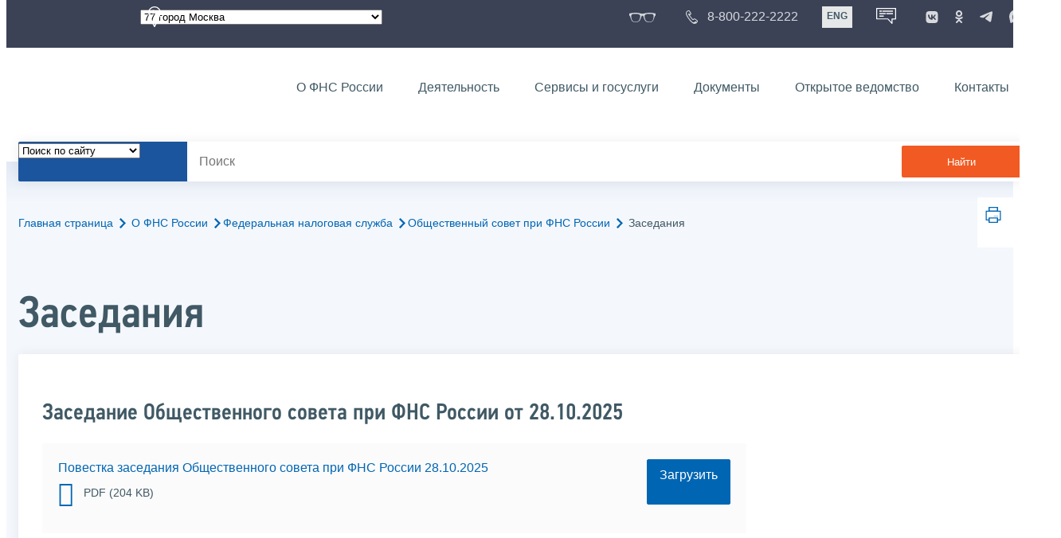

--- FILE ---
content_type: text/html; charset=utf-8
request_url: https://www.nalog.gov.ru/rn77/about_fts/fts/public_council/meetings/
body_size: 15013
content:


<!DOCTYPE html >
<html id="ctl00_MainHtml" lang="ru">
<head id="Head">
	<title>Заседания  |  ФНС России  | 77 город Москва</title>
	<!-- META -->
	<meta charset="utf-8" />
	<meta content="width=device-width, initial-scale=1" name="viewport" />
	<meta name='description' content='Заседания  |  ФНС России  | 77 город Москва' />
	<meta name='keywords' content='' />
	<meta name='designer' content='3209' />
	<meta name='category' content='1000000' />
	<meta name="yandex-verification" content="5eaacddeb71d2202" />
	<meta name="yandex-verification" content="a23d24abb844d62a" />

	

<!-- Main Icon -->
<link rel="shortcut icon" href="/css/ul2018/img/favicon.ico">

<!-- Global CSS -->
<link rel="stylesheet" type="text/css" href="https://data.nalog.ru/css/ul2018/vendor/slick.css?ver=2.0.0.28218">
<link rel="stylesheet" type="text/css" href="https://data.nalog.ru/css/ul2018/vendor/mediaelementplayer.min.css">
<link rel="stylesheet" type="text/css" href="https://data.nalog.ru/css/ul2018/vendor/jquery.formstyler.css?ver=2.0.0.28218">
<link rel="stylesheet" type="text/css" href="https://data.nalog.ru/css/ul2018/vendor/select2.min.css?ver=2.0.0.28218">
<link rel="stylesheet" type="text/css" href="https://data.nalog.ru/css/ul2018/vendor/magnific-popup.css?ver=2.0.0.28218">
<link rel="stylesheet" type="text/css" href="https://data.nalog.ru/css/ul2018/vendor/responsiveslides/responsiveslides.css?ver=2.0.0.28218">
<link rel="stylesheet" type="text/css" href="https://data.nalog.ru/css/ul2018/vendor/responsiveslides/themes.css?ver=2.0.0.28218">
<link rel="stylesheet" type="text/css" href="https://data.nalog.ru/css/ul2018/reset.css">
<link rel="stylesheet" type="text/css" href="/css/ul2018/style.css?ver=2.0.0.28218">
<link rel="stylesheet" type="text/css" href="https://data.nalog.ru/css/ul2018/style_me.css?ver=2.0.0.28218">
<link rel="stylesheet" type="text/css" href="https://data.nalog.ru/css/ul2018/media.css?ver=2.0.0.28218">
<link rel="stylesheet" type="text/css" href="https://data.nalog.ru/css/ul2018/HM/FNS-Hm.css?ver=2.0.0.28218">
<link rel="stylesheet" type="text/css" href="https://data.nalog.ru/css/ul2018/icon/style.css">
<link rel="stylesheet" type="text/css" href="https://data.nalog.ru/css/ul2018/vendor/tooltipster.bundle.css">
<link rel="stylesheet" type="text/css" href="https://data.nalog.ru/css/ul2018/vendor/datatables.min.css">
<link rel="stylesheet" type="text/css" href="https://data.nalog.ru/css/ul2018/version.css?ver=2.0.0.28218">


<link rel="stylesheet" type="text/css" href="https://data.nalog.ru/css/ul2018/vendor/ion.rangeSlider.css">
<link rel="stylesheet" type="text/css" href="https://data.nalog.ru/css/ul2018/vendor/ui.dynatree.css">
<!-- datepicker -->
<link rel="stylesheet" type="text/css" href="https://data.nalog.ru/css/ul2018/vendor/bootstrap-datetimepicker.min.css?ver=2.0.0.28218">
<link rel="stylesheet" type="text/css" href="https://data.nalog.ru/css/ul2018/vendor/bootstrap-icon.css?ver=2.0.0.28218">

<!-- Глобальные переменные JavaScript. Здесь не должно быть никакх функций. Все функции в /js/ul2018/script.js и /js/ul2018/script_me.js -->
<script>
	var ZoneID = "3288";
	var ZoneAlias = "rn77";
	var AssemblyVersion = "2.0.0.28218";
	var SvgFileUrl = "/css/";
</script>




<script src="https://data.nalog.ru/js/ul2018/vendor/jquery-3.1.1.min.js"></script>
<script src="https://data.nalog.ru/js/ul2018/vendor/slick.min.js" defer></script>
<script src="https://data.nalog.ru/js/ul2018/vendor/mediaelement-and-player.min.js" defer></script>
<script src="https://data.nalog.ru/js/ul2018/vendor/mediaelement-and-player.ru.js" defer></script>
<script src="https://data.nalog.ru/js/ul2018/vendor/jquery.formstyler.min.js" defer></script>
<script src="https://data.nalog.ru/js/ul2018/vendor/select2.full.min.js" defer></script>
<script src="https://data.nalog.ru/js/ul2018/vendor/timepan/script.js" defer></script>

<!-- datetimepicker -->
<script src="https://data.nalog.ru/js/ul2018/vendor/moment-with-locales.min.js" defer></script>
<script src="https://data.nalog.ru/js/ul2018/vendor/bootstrap.min.js" defer></script>
<script src="https://data.nalog.ru/js/ul2018/vendor/bootstrap-datetimepicker.min.js" defer></script>

<script src="https://data.nalog.ru/js/ul2018/vendor/jquery.cookie.js"></script>
<script src="https://data.nalog.ru/js/ul2018/vendor/jquery.magnific-popup.min.js" defer></script>
<script src="https://data.nalog.ru/js/ul2018/vendor/jquery.cascade.js" defer></script>
<script src="/js/ul2018/script.js?ver=2.0.0.28218"></script>
<script src="https://data.nalog.ru/js/ul2018/script_me.js?ver=2.0.0.28218" defer></script>


<script src="https://data.nalog.ru/js/ul2018/vendor/tooltipster.bundle.min.js" defer></script>
<script src="https://data.nalog.ru/js/ul2018/vendor/jquery.highlight.js?ver=2.0.0.28218" defer></script>

<script src="https://data.nalog.ru/js/ul2018/vendor/datatables.min.js" defer></script>

<script src="https://data.nalog.ru/js/ul2018/vendor/isotope.pkgd.min.js" defer></script>
<script src="https://data.nalog.ru/js/ul2018/vendor/responsiveslides.js" defer></script>



<script>
	$(document).ready(function ()
	{
		var e = document.createElement('script');
		e.async = true;
		e.setAttribute('src', 'https://chat-bot.nalog.ru/web-chat/chatsite/js/wa-min.js');
		document.body.appendChild(e);
	});
</script>


	<script> var mkgu_widget_param = { au: '10003719075', private_block: 1 };</script>
	<script src="https://vashkontrol.ru/widget/mkgu_widget.js" async></script>

	<!--
<script>

	_govWidget = {
		cssOrigin: '//gosbar.gosuslugi.ru',
		catalogOrigin: '//gosbar.gosuslugi.ru',

		disableSearch: true,
		cssTheme: 'gray',
		marginTop: 0,
		paddingTop: 0
	}

</script>

		





	<!-- For Print Version -->
	
</head>
<body >




	<div class="totop"></div>
	

<div id="main_div_svg_templates" style="display:none"></div>

<script>
	window.addEventListener("load", function ()
	{
		fetch("/css/ul2018/icon/templates.svg")
			.then((response) => response.text())
			.then((html) =>
			{
				document.getElementById("main_div_svg_templates").innerHTML = html;
			})
			.catch((error) =>
			{
				console.warn(error);
			});
	});
</script>


	<form method="post" action="./" id="MainForm" enctype="multipart/form-data" class="main-form">
<div class="aspNetHidden">
<input type="hidden" name="__VIEWSTATE" id="__VIEWSTATE" value="5kcL1ZA86eQzdJT1lAHoDc8iiFINVvGMulIcJXbHBRdTmieOebmM7s8kGRpcsrXG41yEGQ==" />
</div>

<div class="aspNetHidden">

	<input type="hidden" name="__VIEWSTATEGENERATOR" id="__VIEWSTATEGENERATOR" value="112E02C5" />
</div>
		<div class="wrap-all">
			<div class="wrap-content">
				


<script>

    function RedirectZoneF()
    {

        var ddl = document.getElementById("ctl00_ctl00_ddlRegion_firstpage");

        location.href = location.href.replace("/rn77/", "/" + ddl.options[ddl.selectedIndex].value + "/")
        
    }

</script>


<div class="wrapper wrapper_dark">
    <div class="content">
        <div class="top">
            <div class="top__row">
                <div class="col">
                   <div class="top__holder"></div>
                </div>
                <!-- /col -->
               <div class="col col_full">
                <div class="geo">
               <!--28.02.22-->
                                    <div class="geo__icon">
                                        <span class="icon"></span>
                                    </div> <!-- /geo__icon -->
                  <div class="geo__select">
                            <select name="ctl00$ctl00$ddlRegion_firstpage" id="ctl00_ctl00_ddlRegion_firstpage" class="js-geo-select" onchange="RedirectZoneF()">
	<option value="rn01">01 Республика Адыгея </option>
	<option value="rn02">02 Республика Башкортостан</option>
	<option value="rn03">03 Республика Бурятия</option>
	<option value="rn04">04 Республика Алтай</option>
	<option value="rn05">05 Республика Дагестан</option>
	<option value="rn06">06 Республика Ингушетия</option>
	<option value="rn07">07 Кабардино-Балкарская Республика</option>
	<option value="rn08">08 Республика Калмыкия</option>
	<option value="rn09">09 Карачаево-Черкесская Республика</option>
	<option value="rn10">10 Республика Карелия</option>
	<option value="rn11">11 Республика Коми</option>
	<option value="rn12">12 Республика Марий Эл</option>
	<option value="rn13">13 Республика Мордовия</option>
	<option value="rn14">14 Республика Саха (Якутия)</option>
	<option value="rn15">15 Республика Северная Осетия-Алания</option>
	<option value="rn16">16 Республика Татарстан</option>
	<option value="rn17">17 Республика Тыва</option>
	<option value="rn18">18 Удмуртская Республика</option>
	<option value="rn19">19 Республика Хакасия</option>
	<option value="rn20">20 Чеченская Республика</option>
	<option value="rn21">21 Чувашская Республика</option>
	<option value="rn22">22 Алтайский край</option>
	<option value="rn23">23 Краснодарский край</option>
	<option value="rn24">24 Красноярский край</option>
	<option value="rn25">25 Приморский край</option>
	<option value="rn26">26 Ставропольский край</option>
	<option value="rn27">27 Хабаровский край</option>
	<option value="rn28">28 Амурская область</option>
	<option value="rn29">29 Архангельская область</option>
	<option value="rn30">30 Астраханская область</option>
	<option value="rn31">31 Белгородская область</option>
	<option value="rn32">32 Брянская область</option>
	<option value="rn33">33 Владимирская область</option>
	<option value="rn34">34 Волгоградская область</option>
	<option value="rn35">35 Вологодская область</option>
	<option value="rn36">36 Воронежская область</option>
	<option value="rn37">37 Ивановская область</option>
	<option value="rn38">38 Иркутская область</option>
	<option value="rn39">39 Калининградская область</option>
	<option value="rn40">40 Калужская область</option>
	<option value="rn41">41 Камчатский край</option>
	<option value="rn42">42 Кемеровская область  - Кузбасс</option>
	<option value="rn43">43 Кировская область</option>
	<option value="rn44">44 Костромская область</option>
	<option value="rn45">45 Курганская область</option>
	<option value="rn46">46 Курская область</option>
	<option value="rn47">47 Ленинградская область</option>
	<option value="rn48">48 Липецкая область</option>
	<option value="rn49">49 Магаданская область</option>
	<option value="rn50">50 Московская область</option>
	<option value="rn51">51 Мурманская область</option>
	<option value="rn52">52 Нижегородская область</option>
	<option value="rn53">53 Новгородская область</option>
	<option value="rn54">54 Новосибирская область</option>
	<option value="rn55">55 Омская область</option>
	<option value="rn56">56 Оренбургская область</option>
	<option value="rn57">57 Орловская область</option>
	<option value="rn58">58 Пензенская область</option>
	<option value="rn59">59 Пермский край</option>
	<option value="rn60">60 Псковская область</option>
	<option value="rn61">61 Ростовская область</option>
	<option value="rn62">62 Рязанская область</option>
	<option value="rn63">63 Самарская область</option>
	<option value="rn64">64 Саратовская область</option>
	<option value="rn65">65 Сахалинская область</option>
	<option value="rn66">66 Свердловская область</option>
	<option value="rn67">67 Смоленская область</option>
	<option value="rn68">68 Тамбовская область</option>
	<option value="rn69">69 Тверская область</option>
	<option value="rn70">70 Томская область</option>
	<option value="rn71">71 Тульская область</option>
	<option value="rn72">72 Тюменская область</option>
	<option value="rn73">73 Ульяновская область</option>
	<option value="rn74">74 Челябинская область</option>
	<option value="rn75">75 Забайкальский край</option>
	<option value="rn76">76 Ярославская область</option>
	<option selected="selected" value="rn77">77 город Москва</option>
	<option value="rn78">78 Санкт-Петербург</option>
	<option value="rn79">79 Еврейская автономная область</option>
	<option value="rn86">86 Ханты-Мансийский автономный округ-Югра</option>
	<option value="rn87">87 Чукотский АО</option>
	<option value="rn89">89 Ямало-Ненецкий автономный округ</option>
	<option value="rn90">90 Запорожская область</option>
	<option value="rn91">91 Республика Крым</option>
	<option value="rn92">92 город Севастополь</option>
	<option value="rn93">93 Донецкая Народная Республика</option>
	<option value="rn94">94 Луганская Народная Республика</option>
	<option value="rn95">95 Херсонская область</option>

</select>

                  </div>
                </div>
              </div> <!-- /col -->


                            <div class="col tablet-hide">
                                <!--28.02.22-->
                                <a href="#" class="top__link top__link_glasses js-version-open" title="Версия для слабовидящих">
                                    <span class="icon version__link"></span>
                                </a>
                            </div>

                <!-- /col -->
               <div class="col tablet-hide">
                                <!--28.02.22-->
                                <a href="tel:88002222222" class="top__link top__link_phone"
                                   title="Телефон Единого контакт-центра ФНС России"
                                   onclick="ym(23729197, 'reachGoal', 'test'); return true;">
                                        <span class="icon"></span>
                                    <span class="text-icon">8-800-222-2222</span>
                                </a>
                            </div>
                <!-- /col -->
                <div class="col tablet-hide" title="Англоязычная версия сайта">
                    <div class="lang">
                        <a href="https://www.nalog.gov.ru/eng/" class="lang__item">ENG</a>
                    </div>
                </div>
                <!-- /col -->

     <div class="col tablet-hide" title="Чат-бот">
                                <!--28.02.22 Смена класса!!!-->
                                <div class="chat" onclick="WebChatApi.toggleWebChat()" style="cursor:pointer;"></div>
                            </div>


                 <div class="col tablet-hide">
                                <div class="soc">
                                
                                    <!--28.02.22 + class-->
                                    <a href="https://vk.com/nalog_gov_ru" class="icon soc__link vk" rel="noopener noreferrer"
                                       target="_blank" title="ФНС во «Вконтакте»"></a>
                                             
                                    <a href="https://ok.ru/group/63118935130280" class="icon soc__link od" rel="noopener noreferrer"
                                       target="_blank" title="ФНС в «Одноклассниках»"></a>

                                    <a href="https://t.me/nalog_gov_ru" class="icon soc__link tg" rel="noopener noreferrer"
                                       target="_blank" title="ФНС в «Telegram»"></a>

                                     <a href="https://max.ru/nalog_gov_ru" class="icon soc__link max" rel="noopener noreferrer"
                                       target="_blank" title="ФНС в «MAX»"></a> 
                                             
                                
                                </div>
                            </div> <!-- /col -->

            </div><!-- /row -->
        </div>
        <!-- /top -->
    </div>
    <!-- /content -->
</div>
<!-- /wrapper -->

<div class="wrapper wrapper__header js-header-point">
     <div class="header-fixed">
    <div class="content">
        <header id="ctl00_ctl00_header2" class="header_pages">
            <div class="header-wrapper">
                <div class="header__left">
                    <a href="/" class="logo header__logo">
                        <img src="https://data.nalog.ru/css/ul2018/img/logo.svg" alt="">
                    </a>
                </div>
                <!-- /header__left -->

                <div class="header__mobile js-menu">
                    <div class="header__right">
                        <ul class="header-menu">
                            <li class="header-menu__item">
                                <a href="/rn77/about_fts/" class="header-menu__link">О ФНС России</a>
                                <!-- header-menu__link_active -->
                            </li>
                            <li class="header-menu__item header-menu__item_parent">
                                <a href="/rn77/menu_act/" class="header-menu__link">Деятельность</a>
                                <div class="header-menu-drop">
                                    <div class="header-menu-drop__wrapper">
                                        <div class="row">
                                            <div class="col col_3">
                                                <div class="header-menu-drop__title">Деятельность</div>
                                            </div>

                                            <div class="col col_3">
                                                <ul class="menu__list">
                                                    <li class="menu__item">
                                                        <a href="/rn77/taxation/" class="menu__link">Налогообложение в Российской Федерации</a>
                                                    </li>
                                                    <li class="menu__item">
                                                        <a href="/rn77/taxation/reference_work/" class="menu__link">Контрольная работа</a>
                                                    </li>
                                                    <li class="menu__item">
                                                        <a href="/rn77/related_activities/statistics_and_analytics/" class="menu__link">Статистика и аналитика</a>
                                                    </li>


                                                </ul>
                                            </div>
                                            <div class="col col_3">
                                                <ul class="menu__list">
                                                    <li class="menu__item">
                                                        <a href="/rn77/about_fts/inttax/" class="menu__link">Международное сотрудничество</a>
                                                    </li>
                                                    <li class="menu__item">
                                                        <a href="/rn77/related_activities/" class="menu__link">Иные функции ФНС России</a>
                                                    </li>
                                                </ul>
                                            </div>


                                        </div>
                                    </div>
                                    <!-- /header-menu-drop__wrapper -->
                                </div>
                                <!-- /header-menu-drop -->
                            </li>
                            <li class="header-menu__item">
                                <a href="/rn77/about_fts/el_usl/" class="header-menu__link">Сервисы и госуслуги</a>
                            </li>
                            <li class="header-menu__item header-menu__item_parent">
                                <a href="/rn77/about_fts/docs_fts/" class="header-menu__link">Документы</a>
                                <div class="header-menu-drop">
                                    <div class="header-menu-drop__wrapper">
                                        <div class="row">
                                            <div class="col col_3">
                                                <div class="header-menu-drop__title">Документы</div>

                                            </div>

                                            <div class="col col_3">
												<ul class="menu__list">
													<li class="menu__item">
														<a href="http://nalog.garant.ru/fns/nk/" target="_blank" class="menu__link">Налоговый кодекс</a>
													</li>
													<li class="menu__item">
														<a href="/rn77/about_fts/docs_fts/" class="menu__link">Нормативные правовые акты, изданные и разработанные ФНС России</a>
													</li>
												</ul>
											</div>
											<div class="col col_3">
												<ul class="menu__list">
													<li class="menu__item">
														<a href="/rn77/about_fts/about_nalog/" class="menu__link">Письма ФНС России, обязательные для применения налоговыми органами</a>
													</li>
													<li class="menu__item">
														<a href="/rn77/about_fts/docs/" class="menu__link">Иные документы</a>
													</li>
												</ul>
											</div>


                                        </div>
                                    </div>
                                    <!-- /header-menu-drop__wrapper -->
                                </div>
                                <!-- /header-menu-drop -->
                            </li>
                            <li class="header-menu__item">
                                <a href="/rn77/about_fts/og/" class="header-menu__link">Открытое ведомство</a>
                            </li>
                            <li class="header-menu__item">
                                <a href="/rn77/apply_fts/" class="header-menu__link">Контакты</a>
                            </li>
                        </ul>

                        <div class="header-links tablet-show">
                            
                            <!-- /header-links__item -->
                                 <div class="header-links__item">
                                                <a href="tel:88002222222"
                                                   class="header-links__link header-links__link_phone"
                                                   onclick="ym(23729197, 'reachGoal', 'test'); return true;">
                                                    <!--28.02.22---->
                                                    <span class="icon"></span>
                                                    <span class="text-icon">8-800-222-2222</span>
                                                </a>
                                            </div>
                            <!-- /header-links__item -->
                            <div class="header-links__item">
                                <div class="lang">
                                    <span class="lang__item lang__item_active">РУС</span>
                                    <a href="https://www.nalog.gov.ru/eng/" class="lang__item">ENG</a>
                                </div>
                            </div>

                             <div class="header-links__item" title="Чат-бот">
                                                <!--28.02.22-- -->
                                                <div class="lang chatbot" onclick="WebChatApi.toggleWebChat()"></div>
                                            </div>

                            <!-- /header-links__item -->
                        </div>
                        <!-- /header-links -->
                    </div>
                    <!-- /header__right -->
                </div>
                <!-- /header__mobile -->

                <div class="menu-btn js-menu-btn">
                    <div class="menu-btn__line"></div>
                </div>
            </div>
            <!-- /header-wrapper -->
        </header>
    </div>
    <!-- /content -->
  </div> <!-- /header-fixed -->
</div>
<!-- /wrapper -->


<script>

	var service_url_template = "/rn77/about_fts/el_usl/";

	$(document).ready(function ()
	{
		


		// определение выпадающего списка по умолчанию
		if (location.href.toLowerCase().indexOf("/search/?type=all") > 0) $(".js-search-select").val(1);
		else if (location.href.toLowerCase().indexOf("/about_fts/el_usl/") > 0)
		{
			$(".js-search-select").val(2);
			service_url_template = "/rn77/about_fts/el_usl/";
		}
		else if (location.href.toLowerCase().indexOf("/about_fts/el_usl2/") > 0)
		{
			$(".js-search-select").val(2);
			service_url_template = "/rn77/about_fts/el_usl2/";
		}
		else if (location.href.toLowerCase().indexOf("/search/?type=documents") > 0) $(".js-search-select").val(3);


		// нажатие Enter в строке поиска
		$("#tb_main_search_f").keydown(function (e)
		{
			// отработка Enter
			if (e.which == 13)
			{
				// не делать Form submit
				e.preventDefault();
				// нажать на кнопку поиска
				$("#bt_main_search_f").click();
				// прерываем обработку
				return false;
			}
		});

		var map = {
			'q': 'й', 'w': 'ц', 'e': 'у', 'r': 'к', 't': 'е', 'y': 'н', 'u': 'г', 'i': 'ш', 'o': 'щ', 'p': 'з', 'a': 'ф', 's': 'ы', 'd': 'в', 'f': 'а', 'g': 'п', 'h': 'р', 'j': 'о', 'k': 'л', 'l': 'д',  'z': 'я', 'x': 'ч', 'c': 'с', 'v': 'м', 'b': 'и', 'n': 'т', 'm': 'ь', 'Q': 'Й', 'W': 'Ц', 'E': 'У', 'R': 'К', 'T': 'Е', 'Y': 'Н', 'U': 'Г', 'I': 'Ш', 'O': 'Щ', 'P': 'З', 'A': 'Ф', 'S': 'Ы', 'D': 'В', 'F': 'А', 'G': 'П', 'H': 'Р', 'J': 'О', 'K': 'Л', 'L': 'Д', 'Z': 'Я', 'X': 'ч', 'C': 'С', 'V': 'М', 'B': 'И', 'N': 'Т', 'M': 'Ь',
		};

		// нажатия кнопок в строке поиска (автоподстветка как Ctrl+F)
		$("#tb_main_search_f").keyup(function (e)
		{
			$("#divSecondPageColumns").removeHighlight();
			$("#divSecondPageColumns").highlight($.trim($("#tb_main_search_f").val()));

			//var str = $("#tb_main_search_f").val();
			//var r = '';
			//for (var i = 0; i < str.length; i++)
			//{
			//	r += map[str.charAt(i)] || str.charAt(i);
			//}
			//$("#tb_main_search_f").val(r);


		});

		// нажатие на кнопку поиска
		$("#bt_main_search_f").click(function ()
		{
			var term = $.trim($("#tb_main_search_f").val());

			var type_s = "all";

			if (location.href.toLowerCase().indexOf("/news/") > 0)
			{
				type_s = "dt_news";
			}

			// в зависимости от переключателя
			switch ($(".js-search-select").val())
			{
				// если поиск по сайту
				case "1": location.href = (term.length == 0 ? "/rn77/search/" : "/rn77/search/?type=" + type_s +"&text=" + term); break;
				// если поиск по сервисам
				case "2": location.href = (term.length == 0 ? service_url_template : service_url_template + "?text=" + term); break;
				// если поиск по документам
				case "3": location.href = (term.length == 0 ? "/rn77/search/?type=documents" : "/rn77/search/?type=documents&text=" + term); break;
			}
		});

	});
</script>


<div class="wrapper ">
	<div class="content">
		<div class="search">
			<div class="search__text">
				<select class="js-search-select">
					<option value="1">Поиск по сайту</option>
					<option value="2">Поиск по сервисам</option>
					<option value="3">Поиск по документам</option>
				</select>
			</div>
			<div class="search__block">
				<input id="tb_main_search_f" class="search__input js-search" placeholder="Поиск" type="text" value=''>
				<button id="bt_main_search_f" type="button" class="search__submit">Найти</button>
			</div>
		</div>
		<!-- /search -->
	</div>
	<!-- /content -->
</div>
<!-- /wrapper -->


<div class="wrapper wrapper_blue-light ">
	<div class="page-title  page-title_grad "   >
		<div class="content">
			
	<!-- AltNav -->
	<div class="page-nav">

	<div class="breadcrumbs">
		<a href="/rn77/">Главная страница<span class="icon"><svg width="8" height="13"><use xlink:href="#arrow-next" class="svg_blue"></use></svg></span></a>
		<a href="/rn77/about_fts/">О ФНС России<span class="icon"><svg width="8" height="13"><use xlink:href="#arrow-next" class="svg_blue"></use></svg></span></a><a href="/rn77/about_fts/fts/">Федеральная налоговая служба<span class="icon"><svg width="8" height="13"><use xlink:href="#arrow-next" class="svg_blue"></use></svg></span></a><a href="/rn77/about_fts/fts/public_council/">Общественный совет при ФНС России<span class="icon"><svg width="8" height="13"><use xlink:href="#arrow-next" class="svg_blue"></use></svg></span></a>
		<span>Заседания </span>
	</div>
	<!-- /AltNav -->

	

		<div id="ctl00_ctl03_ctl00_divPrint" class="print" title="Распечатать">
		 <a href="print/" id="print_link">
                    <span class="icon">
                      <svg width="58" height="60.89">
                        <use xlink:href="#print" class="svg_blue"></use>
                      </svg>
                    </span>
			 </a>
                  </div>

	</div>
<h1 id="ctl00_ctl03_ctl01_td_title">Заседания </h1>
		</div>
	</div>
	<div class="content  ">
		
		<div class="page  ">
			<div class="page__bg  page__bg_white ">
				<div id="divSecondPageColumns" class="page-content ">
					<div class="page-content__left mobile-aside hidden">
						
					</div>
					<div class="page-content__center ">
						

<div class="text_block">

<div class="text_block">
     <h3>Заседание Общественного совета при ФНС России от 28.10.2025</h3>
    
       
<div class="download">
<div class="dl_item">
<div><a href="archive/16567147/">Повестка заседания Общественного совета при ФНС России 28.10.2025</a><br />
<span class="gray caps file_pdf">pdf (204 KB)</span>
</div>
<div><a href="archive/16567147/" class="blue_button">Загрузить</a></div>
</div>
</div>
    
</div>






<div class="text_block">
     <h3>Заседание Общественного совета при ФНС России от 06.08.2025</h3>
    
       
<div class="download">
<div class="dl_item">
<div><a href="archive/16532067/">Протокол заочного голосования Общественного совета при ФНС России от 06.08.2025 № 4
</a><br />
<span class="gray caps file_pdf">pdf (1 MB)</span>
</div>
<div><a href="archive/16532067/" class="blue_button">Загрузить</a></div>
</div>
</div>
    
</div>



<div class="text_block">
     <h3>Заседание Общественного совета при ФНС России от 02.07.2025</h3>
    
       
<div class="download">
<div class="dl_item">
<div><a href="archive/16499032/">Протокол заочного голосования Общественного совета при ФНС России от 02.07.2025 № 3
</a><br />
<span class="gray caps file_zip">zip (1 MB)</span>
</div>
<div><a href="archive/16499032/" class="blue_button">Загрузить</a></div>
</div>
</div>

<div class="download">
<div class="dl_item">
<div><a href="archive/16532046/">Приложение 1 к протоколу заочного голосования Общественного совета при ФНС России от 02.07.2025 № 3
</a><br />
<span class="gray caps file_pdf">pdf (238 KB)</span>
</div>
<div><a href="archive/16532046/" class="blue_button">Загрузить</a></div>
</div>
</div>

</div>






<div class="text_block">
     <h3>Заседание Общественного совета при ФНС России от 19.06.2025</h3>
    
       
<div class="download">
<div class="dl_item">
<div><a href="archive/16498986/">Протокол заочного голосования Общественного совета при ФНС России от 19.06.2025 № 2
</a><br />
<span class="gray caps file_pdf">Pdf (927 KB)</span>
</div>
<div><a href="archive/16498986/" class="blue_button">Загрузить</a></div>
</div>
</div>

</div>



<div class="text_block">
     <h3>Заседание Общественного совета при ФНС России от 28.05.2025</h3>
    
<div class="download">
<div class="dl_item">
<div><a href="archive/16369514/">Протокол заседания Общественного совета при ФНС России от 28.05.2025 № 1</a><br />
<span class="gray caps file_pdf">Pdf (3,4 MB)</span>
</div>
<div><a href="archive/16369514/" class="blue_button">Загрузить</a></div>
</div>
</div> 

    
    
    
    
    
<div class="download">
<div class="dl_item">
<div><a href="archive/16307063/">Повестка заседания Общественного совета при ФНС России 28.05.2025</a><br />
<span class="gray caps file_pdf">Pdf (198 KB)</span>
</div>
<div><a href="archive/16307063/" class="blue_button">Загрузить</a></div>
</div>
</div> 


</div>


<div class="text_block">
     <h3>Заседание Общественного совета при ФНС России от 18.04.2025</h3>
    
       
<div class="download">
<div class="dl_item">
<div><a href="archive/16274956/">Протокол заочного голосования Общественного совета при ФНС России от 18.04.2025 № 20
</a><br />
<span class="gray caps file_pdf">Pdf (861 KB)</span>
</div>
<div><a href="archive/16274956/" class="blue_button">Загрузить</a></div>
</div>
</div>

</div>

<div class="text_block">
     <h3>Заседание Общественного совета при ФНС России от 16.04.2025</h3>
    
       
<div class="download">
<div class="dl_item">
<div><a href="archive/16274907/">Протокол заседания Общественного совета при ФНС России от 16.04.2025 № 19</a><br />
<span class="gray caps file_pdf">Pdf (3 731 KB)</span>
</div>
<div><a href="archive/16274907/" class="blue_button">Загрузить</a></div>
</div>
</div>     
    
    
    
    
    <div class="download">
<div class="dl_item">
<div><a href="archive/16166233/">Повестка заседания Общественного совета при ФНС России 16.04.2025</a><br />
<span class="gray caps file_pdf">Pdf (198 KB)</span>
</div>
<div><a href="archive/16166233/" class="blue_button">Загрузить</a></div>
</div>
</div> 

</div>
<!--
<div class="text_block">
     <h3>Заседание Общественного совета при ФНС России от 12.03.2025</h3>
    
       <div class="download">
<div class="dl_item">
<div><a href="archive/16103389/">Протокол заочного голосования Общественного совета при ФНС России от 12.03.2025 № 18</a><br />
<span class="gray caps file_pdf">Pdf (202 KB)</span>
</div>
<div><a href="archive/16103389/" class="blue_button">Загрузить</a></div>
</div>
</div> 
    
     <h3>Заседание Общественного совета при ФНС России от 20.11.2024</h3>
    
       <div class="download">
<div class="dl_item">
<div><a href="archive/15519605/">Протокол заседания Общественного совета при ФНС России от 20.01.2024 № 17</a><br />
<span class="gray caps file_pdf">Pdf (2877 KB)</span>
</div>
<div><a href="archive/15519605/" class="blue_button">Загрузить</a></div>
</div>
</div> 
    
     <h3>Заседание Общественного совета при ФНС России от 25.10.2024</h3>
    
       <div class="download">
<div class="dl_item">
<div><a href="archive/15519489/">Протокол заседания Общественного совета при ФНС России от 25.10.2024 № 16</a><br />
<span class="gray caps file_pdf">Pdf (570 KB)</span>
</div>
<div><a href="archive/15519489/" class="blue_button">Загрузить</a></div>
</div>
</div> 
    
    <h3>Заседание Общественного совета при ФНС России от 09.08.2024</h3>
    
       <div class="download">
<div class="dl_item">
<div><a href="archive/15163696/">Протокол заседания Общественного совета при ФНС России от 09.08.2024 № 15</a><br />
<span class="gray caps file_pdf">Pdf (2202 KB)</span>
</div>
<div><a href="archive/15163696/" class="blue_button">Загрузить</a></div>
</div>
</div> 

      <div class="download">
<div class="dl_item">
<div><a href="archive/15130073/">Повестка заседания Общественного совета при ФНС России 09.08.2024</a><br />
<span class="gray caps file_pdf">Pdf (307 KB)</span>
</div>
<div><a href="archive/15130073/" class="blue_button">Загрузить</a></div>
</div>
</div> 
    
    
    
    
    
    
    
    
    
    

    <h3>Заседание Общественного совета при ФНС России от 26.04.2024</h3>	

      <div class="download">
<div class="dl_item">
<div><a href="archive/14939489/">Протокол № 13 от 26.04.2024</a><br />
<span class="gray caps file_pdf">Pdf (48 KB)</span>
</div>
<div><a href="archive/14939489/" class="blue_button">Загрузить</a></div>
</div>
</div> 
    
  <h3>Заседание Общественного совета при ФНС России от 08.05.2024 </h3>	

      <div class="download">
<div class="dl_item">
<div><a href="archive/14939520/">Протокол № 14 от 08.05.2024 </a><br />
<span class="gray caps file_pdf">Pdf (33 KB)</span>
</div>
<div><a href="archive/14939520/" class="blue_button">Загрузить</a></div>
</div>
</div>   
    
    
    
    
    
    
    
    
    <h3>Заседание Общественного совета при ФНС России от 05.03.2024</h3>	

      <div class="download">
<div class="dl_item">
<div><a href="archive/14709687/">Протокол № 12 от 05.03.2024</a><br />
<span class="gray caps file_pdf">Pdf (5 298 KB)</span>
</div>
<div><a href="archive/14709687/" class="blue_button">Загрузить</a></div>
</div>
</div>  
    
    
    <div class="download">
<div class="dl_item">
<div><a href="archive/14458096/">Повестка заседания Общественного совета при ФНС России 05.03.2024</a><br />
<span class="gray caps file_pdf">pdf (630 кб)</span>
</div>
<div>
<a href="archive/14458096/" class="blue_button">Загрузить</a>

</div>
</div>

</div>


</div>

<div class="text_block">

<h3>Заседание Общественного совета при ФНС России от 02.11.2023</h3>
    <div class="download">
<div class="dl_item">
<div><a href="archive/14018405/">Протокол № 11 от 02.11.2023</a><br />
<span class="gray caps file_pdf">Pdf (5 298 KB)</span>
</div>
<div><a href="archive/14018405/" class="blue_button">Загрузить</a></div>
</div>
</div>
    
<div class="download">
<div class="dl_item">
<div><a href="archive/14156352/">Приложение к протокол № 11 от 02.11.2023</a><br />
<span class="gray caps file_pdf">Pdf (397 KB)</span>
</div>
<div><a href="archive/14156352/" class="blue_button">Загрузить</a></div>
</div>
</div>
    
    </div>



 <div class="download">
<div class="dl_item">
<div><a href="archive/13964043/">Повестка заседания  Общественного совета при ФНС России 02.11.2023</a><br />
<span class="gray caps file_pdf">Pdf (103 KB)</span>
</div>
<div><a href="archive/13964043/" class="blue_button">Загрузить</a></div>
</div>
</div>


<div class="text_block">
    
    <h3>Заседание Общественного совета при ФНС России от 06.09.2023</h3>
    
    <div class="download">
<div class="dl_item">
<div><a href="archive/13855693/">Протокол № 10 от 06.09.2023</a><br />
<span class="gray caps file_pdf">Pdf (3 027 KB)</span>
</div>
<div><a href="archive/13230371/" class="blue_button">Загрузить</a></div>
</div>
</div>
    
    
         <div class="download">
<div class="dl_item">
<div><a href="https://data.nalog.ru/html/sites/www.new.nalog.ru/2023/about_fts/fts/public_council/meetings/proj_060923.docx">Проект повестки</a><br />
<span class="gray caps file_doc">docx (25 KB)</span>
</div>
<div><a href="https://data.nalog.ru/html/sites/www.new.nalog.ru/2023/about_fts/fts/public_council/meetings/proj_060923.docx" class="blue_button">Загрузить</a></div>
</div>
</div>
  
    

</div>





<div class="text_block">
    
    <h3>Заседание Общественного совета при ФНС России от 28.02.2023</h3>
    
         <div class="download">
<div class="dl_item">
<div><a href="archive/13230371/">Протокол № 9 от 28.02.2023</a><br />
<span class="gray caps file_doc">Pdf (1 967 KB)</span>
</div>
<div><a href="archive/13230371/" class="blue_button">Загрузить</a></div>
</div>
</div>
  
    
    <div class="download">
<div class="dl_item">
<div><a href="archive/13190295/">Повестка заседания</a><br />
<span class="gray caps file_doc">Docx (28 KB)</span>
</div>
<div><a href="archive/13190295/" class="blue_button">Загрузить</a></div>
</div>
</div>
</div>






<div class="text_block">
    
    <h3>Заседание Общественного совета при ФНС России от 02.12.2022</h3>
    
         <div class="download">
<div class="dl_item">
<div><a href="archive/13369620/">Протокол заочного голосования Общественного совета при ФНС России от 02.12.2022 № 8</a><br />
<span class="gray caps file_doc">Pdf (889 KB)</span>
</div>
<div><a href="archive/13369620/" class="blue_button">Загрузить</a></div>
</div>
</div>
  

</div>

















<div class="text_block">
    
    <h3>Заседание Общественного совета при ФНС России от 21.10.2022</h3>
    
    
     <div class="download">
<div class="dl_item">
<div><a href="archive/12788128/">Протокол № 7 от 21.10.2022</a><br />
<span class="gray caps file_doc">pdf (139 KB)</span>
</div>
<div><a href="archive/12788128/" class="blue_button">Загрузить</a></div>
</div>

</div>
    
    
    <div class="download">
<div class="dl_item">
<div><a href="archive/12551589/">Повестка заседания</a><br />
<span class="gray caps file_doc">Docx (28 KB)</span>
</div>
<div><a href="archive/12551589/" class="blue_button">Загрузить</a></div>
</div>

</div>




</div>





<div class="text_block">
    
    <h3>Заседание Общественного совета при ФНС России от 13.04.2022</h3>
    
    <div class="download">
<div class="dl_item">
<div><a href="archive/12144158/">Повестка заседания</a><br />
<span class="gray caps file_doc">Docx (28 KB)</span>
</div>
<div><a href="archive/12144158/" class="blue_button">Загрузить</a></div>
</div>

</div>

    <div class="download">
<div class="dl_item">
<div><a href="archive/12143742/">Протокол № 5 от 13.04.2022</a><br />
<span class="gray caps file_doc">docx (28 кб)</span>
</div>
<div><a href="archive/12143742/" class="blue_button">Загрузить</a></div>
</div>

</div>
    
       <div class="download">
<div class="dl_item">
<div><a href="archive/12143752/">Приложение № 1 к Протоколу № 5 от 13.04.2022</a><br />
<span class="gray caps file_pptx">Pptx (5,14 MB)</span>
</div>
<div><a href="archive/12143752/" class="blue_button">Загрузить</a></div>
</div>

</div>
    
       <div class="download">
<div class="dl_item">
<div><a href="archive/12143755/">Приложение № 2 к Протоколу № 5 от 13.04.2022</a><br />
<span class="gray caps file_pptx">Pptx (4,26 MB)</span>
</div>
<div><a href="archive/12143755/" class="blue_button">Загрузить</a></div>
</div>

</div>
    
     
       <div class="download">
<div class="dl_item">
<div><a href="archive/12143760/">Приложение № 3 к Протоколу № 5 от 13.04.2022</a><br />
<span class="gray caps file_pdf">Pdf (387 KB)</span>
</div>
<div><a href="archive/12143760/" class="blue_button">Загрузить</a></div>
</div>

</div>
    
       <div class="download">
<div class="dl_item">
<div><a href="archive/12143763/">Приложение № 4 к Протоколу № 5 от 13.04.2022</a><br />
<span class="gray caps file_pdf">Pdf (543 KB)</span>
</div>
<div><a href="archive/12143763/" class="blue_button">Загрузить</a></div>
</div>

</div>
    
       <div class="download">
<div class="dl_item">
<div><a href="archive/12143768/">Приложение № 5 к Протоколу № 5 от 13.04.2022</a><br />
<span class="gray caps file_pdf">Pdf (128 KB)</span>
</div>
<div><a href="archive/12143768/" class="blue_button">Загрузить</a></div>
</div>

</div>



</div>



<div class="text_block">
    
    <h3>Заочное голосование Общественного совета от 14.03.2022</h3>

<div class="download">
<div class="dl_item">
<div><a href="archive/12073879/">Протокол № 5 от 14.03.2022</a><br />
<span class="gray caps file_pdf">pdf (257 KB)</span>
</div>
<div><a href="archive/12073879/" class="blue_button">Загрузить</a></div>
</div>
</div>
    <div class="divider divider_center">
    <div class="divider__icon divider__icon_rounded">
        <span class="icon">
            <svg xmlns="http://www.w3.org/2000/svg" width="66" height="74">
                <use class="svg_light-grey" xmlns:xlink="http://www.w3.org/1999/xlink" xlink:href="#flag"></use>
            </svg>
        </span>
    </div>
</div>


    

<div class="text_block">
    
    <h3>Заседание Общественного совета 18.01.2022</h3>

<div class="download">
<div class="dl_item">
<div><a href="archive/11799343/">Повестка заседания</a><br />
<span class="gray caps file_doc">doc (27 KB)</span>
</div>
<div><a href="archive/11799343/" class="blue_button">Загрузить</a></div>
</div>
</div>
  <div class="download">
<div class="dl_item">
<div><a href="archive/11816510/">Протокол № 4 от 18.01.2022</a><br />
<span class="gray caps file_pdf">Pdf (134 кб)</span>
</div>
<div><a href="archive/11799343/" class="blue_button">Загрузить</a></div>
</div>
</div>  
    
     <div class="download">
<div class="dl_item">
<div><a href="archive/11799343/">Приложение № 1 к протоколу № 4</a><br />
<span class="gray caps file_pdf">Pdf (423 KB)</span>
</div>
<div><a href="archive/11816520/" class="blue_button">Загрузить</a></div>
</div>
</div> 
     <div class="download">
<div class="dl_item">
<div><a href="archive/11816522/">Приложение № 2 к протоколу № 4</a><br />
<span class="gray caps file_pdf">Pdf (242 KB)</span>
</div>
<div><a href="archive/11799343/" class="blue_button">Загрузить</a></div>
</div>
</div>  
    
     <div class="download">
<div class="dl_item">
<div><a href="archive/11816523/">Приложение № 3 к протоколу № 4</a><br />
<span class="gray caps file_pdf">Pdf (980 KB)</span>
</div>
<div><a href="archive/11799343/" class="blue_button">Загрузить</a></div>
</div>
</div>  
     <div class="download">
<div class="dl_item">
<div><a href="archive/11816526/">Приложение № 4 к протоколу № 4</a><br />
<span class="gray caps file_pdf">pdf (428 кб)</span>
</div>
<div><a href="archive/11799343/" class="blue_button">Загрузить</a></div>
</div>
</div>  
</div>
<div class="divider divider_center">
    <div class="divider__icon divider__icon_rounded">
        <span class="icon">
            <svg xmlns="http://www.w3.org/2000/svg" width="66" height="74">
                <use class="svg_light-grey" xmlns:xlink="http://www.w3.org/1999/xlink" xlink:href="#flag"></use>
            </svg>
        </span>
    </div>
</div>

<div class="text_block">
    
    <h3>Заседание Общественного совета 01.12.2021</h3>

<div class="download">
<div class="dl_item">
<div><a href="archive/11691548/">Протокол №&nbsp;3&nbsp;от&nbsp;01.12.2021</a><br />
<span class="gray caps file_pdf">Pdf (366 KB)</span>
</div>
<div><a href="archive/11691548/" class="blue_button">Загрузить</a></div>
</div>
</div>

    <div class="download">
<div class="dl_item">
<div><a href="archive/11691564/">Приложение № 1 к протоколу № 3</a><br />
<span class="gray caps file_pdf">Pdf (364 KB)</span>
</div>
<div><a href="archive/11691564/" class="blue_button">Загрузить</a></div>
</div>
</div>
    
      <div class="download">
<div class="dl_item">
<div><a href="archive/11691568/">Приложение № 1 к протоколу № 3</a><br />
<span class="gray caps file_pdf">Pdf (376 KB)</span>
</div>
<div><a href="archive/11691568/" class="blue_button">Загрузить</a></div>
</div>
</div>
</div>
<div class="divider divider_center">
    <div class="divider__icon divider__icon_rounded">
        <span class="icon">
            <svg xmlns="http://www.w3.org/2000/svg" width="66" height="74">
                <use class="svg_light-grey" xmlns:xlink="http://www.w3.org/1999/xlink" xlink:href="#flag"></use>
            </svg>
        </span>
    </div>
</div>
<div class="text_block">
    
<h3>Заседание Общественного совета 14.10.2021</h3>

<div class="download">
<div class="dl_item">
<div><a href="archive/12144179/">Повестка заседания</a><br />
<span class="gray caps file_doc">Docx (27 KB)</span>
</div>
<div><a href="archive/12144179/" class="blue_button">Загрузить</a></div>
</div>
</div>

<div class="download">
<div class="dl_item">
<div><a href="archive/12144191/">Материалы к&nbsp;заседанию от 14.10.2021</a><br />
<span class="gray caps file_zip">Zip (776 KB)</span>
</div>
<div><a href="archive/12144191/" class="blue_button">Загрузить</a></div>
</div>
</div>

<div class="download">
<div class="dl_item">
<div><a href="archive/11506350/">Протокол №&nbsp;2&nbsp;от&nbsp;14.10.2021</a><br />
<span class="gray caps file_pdf">pdf (1296 кб)</span>
</div>
<div><a href="archive/11506350/" class="blue_button">Загрузить</a></div>
</div>
</div>
    
</div>
<div class="divider divider_center">
    <div class="divider__icon divider__icon_rounded">
        <span class="icon">
            <svg xmlns="http://www.w3.org/2000/svg" width="66" height="74">
                <use class="svg_light-grey" xmlns:xlink="http://www.w3.org/1999/xlink" xlink:href="#flag"></use>
            </svg>
        </span>
    </div>
</div>



<p>
    <br />
</p>
-->
    
    
    
    
  <p style="max-width: 603px;margin:0 auto;"><a class="services__wrapper" href="archive/">
<span class="services__link"><span class="icon">
<svg xmlns="http://www.w3.org/2000/svg" width="30" height="40">
<use class="svg_blue" xmlns:xlink="http://www.w3.org/1999/xlink" xlink:href="#symbol">
</use></svg></span>
<span class="text-icon">Заседания, протоколы заседаний Общественного совета (архив)</span>
</span>
    </a></p><hr />



</div>

					</div>
					<div class="page-content__right">
						
					</div>
				</div>
			</div>
		</div>
	</div>
</div>


			</div>
			<!-- /wrap-content -->
			<div class="wrap-footer">
				

<script>

    $(document).ready(function () {



        $('#DoYouFoundText').keydown(function (e) {
            if (e.key == '@') {
                e.preventDefault();
                e.stopPropagation();
            }
        })
            .on("change", function (e) {
                $(e.target).val($(e.target).val().replace(/@/g, ""));
            })
            .on("input", function (e) {
                $(e.target).val($(e.target).val().replace(/@/g, ""));
            })
            .on("paste", function (e) {
                var ta = $(e.target);
                setTimeout(function () {
                    ta.val(ta.val().replace(/@/g, ""));
                }, 100);
            });


        $('#CtrlEnterDescr').keydown(function (e) {
            if (e.key == '@') {
                e.preventDefault();
                e.stopPropagation();
            }
        })
            .on("change", function (e) {
                $(e.target).val($(e.target).val().replace(/@/g, ""));
            })
            .on("input", function (e) {
                $(e.target).val($(e.target).val().replace(/@/g, ""));
            })
            .on("paste", function (e) {
                var ta = $(e.target);
                setTimeout(function () {
                    ta.val(ta.val().replace(/@/g, ""));
                }, 100);
            });


        $('#CtrlEnterTxt').keydown(function (e) {
            if (e.key == '@') {
                e.preventDefault();
                e.stopPropagation();
            }
        })
            .on("change", function (e) {
                $(e.target).val($(e.target).val().replace(/@/g, ""));
            })
            .on("input", function (e) {
                $(e.target).val($(e.target).val().replace(/@/g, ""));
            })
            .on("paste", function (e) {
                var ta = $(e.target);
                setTimeout(function () {
                    ta.val(ta.val().replace(/@/g, ""));
                }, 100);
            });

    });

</script>


<div id="ctl00_ctl01_DoYouFoundWrapper" class="wrapper DoYouFoundWrapper">
    <div class="content">
        <div class="page">
            <div class="info-form">
                <h4>Нашли ли Вы нужную информацию?</h4>
                <div class="info-form__buttons" id="DoYouFoundButtons">
                    <a href="#" class="button button_border noactive" id="DoYouFoundNo">Нет</a>
                    <a href="#" class="button button_blue active" id="DoYouFoundYes">Да</a>
                </div>
                <div id="DoYouFoundBlockInfo"  style="display: none;">
                    <div class="note">Форма предназначена исключительно для сообщений об отсутствии или некорректной информации на сайте ФНС России и не подразумевает обратной связи. Информация направляется редактору сайта ФНС России для сведения. </div>
                    <div>
                    Если Вам необходимо задать какой-либо вопрос о деятельности ФНС России (в том числе территориальных налоговых органов) или получить разъяснения по вопросам налогообложения - Вы можете воспользоваться сервисом <a href="https://www.nalog.gov.ru/rn77/service/obr_fts/">"Обратиться в ФНС России"</a>.<br/>
                    По вопросам функционирования интернет-сервисов и программного обеспечения ФНС России Вы можете обратиться в <a href="https://www.nalog.gov.ru/rn77/service/service_feedback/">"Службу технической поддержки"</a>.
                    </div>
                </div>

                <div class="info-form__result" id="DoYouFoundBlock" style="display: none;">
                    <textarea placeholder="Оставьте комментарий" id="DoYouFoundText"></textarea>
                    <button type="button" class="button button_blue" id="DoYouFoundSubmit">Отправить</button>
                </div>
                <div class="info-form__result" id="DoYouFoundSuccess" style="display: none;">
                    <p>Сообщение успешно отправлено</p>
                    <button type="button" class="button button_blue" id="DoYouFoundSuccessButton">Закрыть</button>
                </div>
            </div>
        </div>
    </div>
</div>

<div class="wrapper wrapper_blue-light" style="">
    <div class="content">
        <div class="info-form">
            <div class="ctrl_enter">
                Если Вы заметили на сайте опечатку или неточность, мы будем признательны, если Вы сообщите об этом.<br>
                Выделите текст, который, по Вашему мнению, содержит ошибку, и нажмите на клавиатуре комбинацию клавиш: Ctrl + Enter или нажмите <a id="CtrlEnterAnchor">сюда</a>.
            </div>
        </div>
    </div>
</div>

<a href="#CtrlEnterPopup" class="js-popup" style="display: none" id="CtrlEnterPopupButton"></a>
<div class="popup mfp-hide" id="CtrlEnterPopup">
    <button type="button" class="mfp-close">×</button>
    <h5>Сообщить об ошибке в тексте</h5>
    <div class="note">Форма предназначена исключительно для сообщений о некорректной информации на сайте ФНС России и не подразумевает обратной связи. Информация направляется редактору сайта ФНС России для сведения.</div>
<div>
Если Вам необходимо задать какой-либо вопрос о деятельности ФНС России (в том числе территориальных налоговых органов) или получить разъяснения по вопросам налогообложения - Вы можете воспользоваться сервисом <a href="https://www.nalog.gov.ru/rn77/service/obr_fts/">"Обратиться в ФНС России"</a>.<br/>
По вопросам функционирования интернет-сервисов и программного обеспечения ФНС России Вы можете обратиться в <a href="https://www.nalog.gov.ru/rn77/service/service_feedback/">"Службу технической поддержки".</a>
</div><br/>

    <label for="CtrlEnterDescr">Ваше сообщение:</label>
    <textarea id="CtrlEnterDescr"></textarea>
    <label for="CtrlEnterTxt">Ошибка в тексте:</label>
    <textarea id="CtrlEnterTxt"></textarea>
    <div class="form__buttons">
        <button type="button" class="button button_blue" id="CtrlEnterSubmit">Отправить</button>
        <div class="popup__close mfp-close button button_border" id="CtrlEnterCancel">Отмена</div>
    </div>
</div>





<div class="wrapper wrapper_grey">
    <div class="content content_footer">
        <footer>
            <div class="row">
                <div class="col footer__left">


                            <div class="row">
                                    <div class="col col_3">
                                        <ul class="footer-menu">
                                            <li class="footer-menu__item">
                                                <a href="/rn77/program/" class="footer-menu__link">
                                                    <!--28.02.22 + class-->
                                                    <span class="icon tools"></span>
                                                    <span class="text-icon">Программные средства</span>
                                                </a>
                                            </li>
                                            <li class="footer-menu__item">
                                                <a href="/rn77/related_activities/adjustable/#t6"
                                                   class="footer-menu__link">
                                                    <!--28.02.22 + class-->
                                                    <span class="icon list"></span>
                                                    <span class="text-icon">Перечень обязательных требований</span>
                                                </a>
                                            </li>
                                            <li class="footer-menu__item">
                                                <a href="/rn77/related_activities/prevention_corruption/"
                                                   class="footer-menu__link">
                                                    <!--28.02.22 + class-->
                                                    <span class="icon list"></span>
                                                    <span class="text-icon">Противодействие коррупции</span>
                                                </a>
                                            </li>
                                            <li class="footer-menu__item">
                                                <a href="/rn77/about_fts/fts/civil_service/" class="footer-menu__link">
                                                    <!--28.02.22 + ID-->
                                                    <span class="icon avatar"></span>
                                                    <span class="text-icon">Госслужба в ФНС России</span>
                                                </a>
                                            </li>

                                            <li class="footer-menu__item">
                                                <a href="/rn77/about_fts/interaction_other/lic_org/"
                                                   class="footer-menu__link">
                                                    <!--28.02.22 + class-->
                                                    <span class="icon paper"></span>
                                                    <span class="text-icon">СМЭВ</span>
                                                </a>
                                            </li>
                                                                                    </ul>
                                    </div>
                                    <!-- /col -->

                                    <div class="col col_3">
                                        <ul class="footer-menu">

                                            <li class="footer-menu__item">
                                                <a href="https://www.nalog.ru/rn77/apply_fts/obr/"
                                                   class="footer-menu__link">
                                                    <!--28.02.22 + class-->
                                                    <span class="icon write"></span>
                                                    <span class="text-icon">Обратная связь</span>
                                                </a>
                                            </li>
                                            <li class="footer-menu__item">
                                                <a href="/rn77/apply_fts/" class="footer-menu__link">
                                                    <!--28.02.22 + class-->
                                                    <span class="icon write"></span>
                                                    <span class="text-icon">Контакты</span>
                                                </a>
                                            </li>
                                           
                                            <li class="footer-menu__item">
                                                <a href="/rn77/subscribe/" class="footer-menu__link">
                                                    <!--28.02.22 + class-->
                                                    <span class="icon subcribe"></span>
                                                    <span class="text-icon">Подписка на новости</span>
                                                </a>
                                            </li>
                                            <li class="footer-menu__item">
                                                <a href="/rn77/copyright/" class="footer-menu__link">
                                                    <!--28.02.22 + class-->
                                                    <span class="icon letter-locked"></span>
                                                    <span class="text-icon">Об использовании информации сайта</span>
                                                </a>
                                            </li>

 <li class="footer-menu__item">
                                                <a href="/rn77/about_fts/fts/public_council/" class="footer-menu__link">
                                                    <!--28.02.22 + class-->
                                                    <span class="icon ULIP-StaffInsurance"></span>
                                                    <span class="text-icon">Общественный совет</span>
                                                </a>
                                            </li>

                                        </ul>
                                    </div>
                                    <!-- /col -->

                                    <div class="col col_3">
                                        <ul class="footer-menu">
                                            <li class="footer-menu__item">
                                                <a href="https://www.nalog.ru/opendata/" class="footer-menu__link">
                                                    <!--28.02.22 + class-->
                                                    <span class="icon list"></span>
                                                    <span class="text-icon">Открытые данные</span>
                                                </a>
                                            </li>
                                                                                       <li class="footer-menu__item">
                                                <a href="https://analytic.nalog.gov.ru" class="footer-menu__link"
                                                   target="_blank">
                                                    <!--28.02.22 + class-->
                                                    <span class="icon analytics-icon"></span>
                                                    <span class="text-icon">Аналитический портал</span>
                                                </a>
                                            </li>
                                            <li class="footer-menu__item">
                                                <a href="/rn77/about_fts/video/" class="footer-menu__link">
                                                    <!--28.02.22 + class-->
                                                    <span class="icon video"></span>
                                                    <span class="text-icon">Видеоматериалы</span>
                                                </a>
                                            </li>
                                            <li class="footer-menu__item">
                                                <a href="/rn77/sitemap/" class="footer-menu__link">
                                                    <!--28.02.22 + class-->
                                                    <span class="icon site-map"></span>
                                                    <span class="text-icon">Карта сайта</span>
                                                </a>
                                            </li>
                                            <li class="footer-menu__item">
                                                <a href="/rn77/rss/" class="footer-menu__link">
                                                    <!--28.02.22 + class-->
                                                    <span class="icon rss"></span>
                                                    <span class="text-icon">RSS</span>
                                                </a>
                                            </li>
                                        </ul>
                                    </div>
                                    <!-- /col -->
                                </div>


                    <!-- /row -->
                </div>
                <!-- /footer__left -->

                <div class="col footer__center">

    <a href="http://government.ru/" class="footer__link" rel="noopener noreferrer" target="_blank">
                        <img src="/images_ca/banners/government.png" alt="">
                    </a>

    <a href="http://www.gosuslugi.ru/" class="footer__link" rel="noopener noreferrer" target="_blank">
                        <img src="/images_ca/banners/ul2018/c45c164d-bcde-46d1-9e51-5853c9a10971.png" alt="">
                    </a>
                    <a href="/rn77/about_fts/og/" class="footer__link">
                        <img src="/images_ca/banners/ul2018/open.png" alt="">
                    </a>



                    <span id="ctl00_ctl01_spanCounter">


                        <!-- Sputnik logo -->
                        <span id="sputnik-informer"></span>
                        <!-- //Sputnik logo -->

                            <script type="text/javascript">
                                (function (d, t, p) {
                                    var j = d.createElement(t); j.async = true; j.type = "text/javascript";
                                    j.src = ("https:" == p ? "https:" : "http:") + "//stat.sputnik.ru/cnt.js";
                                    var s = d.getElementsByTagName(t)[0]; s.parentNode.insertBefore(j, s);
                                })(document, "script", document.location.protocol);
    </script>


                        <!-- Yandex.Metrika counter -->
<script type="text/javascript" >
    (function (m, e, t, r, i, k, a) {
        m[i] = m[i] || function () { (m[i].a = m[i].a || []).push(arguments) };
        m[i].l = 1 * new Date(); k = e.createElement(t), a = e.getElementsByTagName(t)[0], k.async = 1, k.src = r, a.parentNode.insertBefore(k, a)
    })
        (window, document, "script", "https://mc.yandex.ru/metrika/tag.js", "ym");

    ym(23729197, "init", {
        clickmap: true,
        trackLinks: true,
        accurateTrackBounce: true,
        webvisor: true,
        trackHash: true
    });
</script>
<noscript><div><img src="https://mc.yandex.ru/watch/23729197" style="position:absolute; left:-9999px;" alt="" /></div></noscript>
<!-- /Yandex.Metrika counter -->

                    </span>


                </div>
                <!-- /footer__center -->

                <div class="col col_right footer__right">
                    <a href="/" class="logo footer__logo">
                        <img src="https://data.nalog.ru/css/ul2018/img/logo-footer.svg" alt="">
                    </a>
                    <script>
                        var ucnt = 0;
                        $(document).ready(function (event, ui) {
                            $(".copy p").click(function (event, ui) {
                                ucnt++;
                                if (ucnt > 4) $("#refr").show();
                            });
                        });
                    </script>
                    <div class="copy">
                        <p>© 2005-2025</p>
                        <p>ФНС России</p>
                    </div>

                    <!-- /copy -->
                     <div class="footer__soc">
                                    <div class="soc">
                                                                    <!--28.02.22 +class-->
                                        <a href="https://vk.com/nalog_gov_ru" class="icon soc__link vk"
                                           rel="noopener noreferrer" target="_blank">
                                        </a>
                                        <a href="https://ok.ru/group/63118935130280" class="icon soc__link od"
                                           rel="noopener noreferrer" target="_blank">
                                        </a>

                                        <a href="https://t.me/nalog_gov_ru" class="icon soc__link tg"
                                           rel="noopener noreferrer" target="_blank">
                                        </a>

                                        <a href="https://max.ru/nalog_gov_ru" class="icon soc__link max"
                                           rel="noopener noreferrer" target="_blank">
                                        </a>

                                    </div>
                                </div>
                    <div class="footer__time">Дата обновления страницы 24.10.2025</div>
                </div>
                <!-- /footer__right -->
            </div>
            <!-- /row -->
        </footer>
    </div>
    <!-- /content -->
</div>
<!-- /wrapper -->

<div class="version_bg js-version-bg"></div>
<div class="js-version-block version">
    <div class="version_wrapper">
        <div class="content">
            <div class="version_row js-version-parents" data-param="color">
                <div class="version_name js-version-mobile">
                    <div class="version_title">Цвет шрифта и фона</div>
                </div>
                <div class="version_actions js-version-actions">
                    <div class="version_button js-version-btn active" data-val="usual">Обычный</div>
                    <div class="version_button version_button__contrast js-version-btn" data-val="contrast">Контрастный</div>
                    <div class="version_button version_button__inversion js-version-btn" data-val="inversion">Инверсия</div>
                    <div class="version_button version_button__comfort js-version-btn" data-val="comfort">Комфортный</div>
                </div>
            </div>
            <!-- /version_row -->

            <div class="version_row js-version-parents" data-param="buttons">
                <div class="version_name js-version-mobile">
                    <div class="version_title">Цвет кнопок и ссылок</div>
                </div>
                <div class="version_actions js-version-actions">
                    <div class="version_button js-version-btn active" data-val="usual">Обычный</div>
                    <div class="version_button version_button__red js-version-btn" data-val="red">Красный</div>
                    <div class="version_button version_button__blue js-version-btn" data-val="blue">Синий</div>
                </div>
            </div>
            <!-- /version_row -->

            <div class="version_row js-version-parents" data-param="picture">
                <div class="version_name js-version-mobile">
                    <div class="version_title">Изображения</div>
                </div>
                <div class="version_actions js-version-actions">
                    <div class="version_button js-version-btn active version_button__large" data-val="color">
                        <span class="version_text">Цветные</span>
                    </div>
                    <div class="version_button js-version-btn version_button__large" data-val="disable">
                        <span class="version_text">Отключить</span>
                    </div>
                </div>
            </div>
            <!-- /version_row -->

            <div class="version_row js-version-parents" data-param="font">
                <div class="version_name js-version-mobile">
                    <div class="version_title">Использовать шрифт</div>
                </div>
                <div class="version_actions js-version-actions">
                    <div class="version_button js-version-btn active" data-val="usual">Обычный</div>
                    <div class="version_button js-version-btn version_button__large" data-val="arial">
                        <span class="version_text">Arial</span>
                    </div>
                    <div class="version_button js-version-btn version_button__large" data-val="times">
                        <span class="version_text">Times New Roman</span>
                    </div>
                </div>
            </div>
            <!-- /version_row -->

            <div class="version_row js-version-parents" data-param="zoom">
                <div class="version_name js-version-mobile">
                    <div class="version_title">Размер шрифта</div>
                </div>
                <div class="version_actions js-version-actions">
                    <div class="version_button js-version-btn active" data-val="100">100%</div>
                    <div class="version_button js-version-btn" data-val="125">125%</div>
                    <div class="version_button js-version-btn" data-val="150">150%</div>
                    <div class="version_button js-version-btn" data-val="175">175%</div>
                    <div class="version_button js-version-btn" data-val="200">200%</div>
                </div>
            </div>
            <!-- /version_row -->

            <div class="version_bottom">
                <a href="#" class="link link__20 js-version-close">Закрыть окно</a>
            </div>
        </div>
    </div>
    <!-- /version_wrapper -->
</div>
<!-- /version -->

			</div>
			<!-- /wrap-footer -->
		</div>
		<!-- /wrap-all -->
	</form>

	<a class="fixed_shortcut" href="/rn77/service/anket/4467190/"></a>

	<div id="mkgu-widget">
		<a class="fixed_shortcut_vc" href="#"></a>
	</div>

	
</body>

</html>
